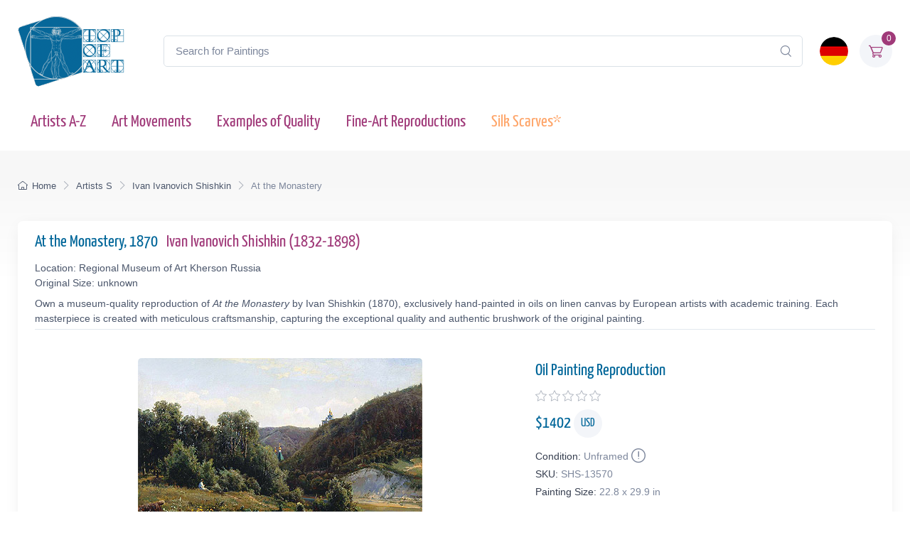

--- FILE ---
content_type: text/html; charset=utf-8
request_url: https://www.topofart.com/artists/Shishkin/art-reproduction/13570/At-the-Monastery.php
body_size: 12317
content:
<!DOCTYPE html>
<html lang="en"> <head>
<meta charset="utf-8"> 
<title>At the Monastery | Ivan Shishkin | Painting Reproduction 13570 | TOPofART</title>
<meta name="description" content="At the Monastery, 1870 by Ivan Ivanovich Shishkin | Museum Quality Oil Painting Reproduction and Canvas Print 13570 | TOPofART">
<meta name="robots" content="index, follow">
<link rel="canonical" href="https://www.topofart.com/artists/Shishkin/art-reproduction/13570/At-the-Monastery.php">
<link rel="alternate" hreflang="en" href="https://www.topofart.com/artists/Shishkin/art-reproduction/13570/At-the-Monastery.php">
<link rel="alternate" hreflang="de" href="https://www.topofart.com/de/artists/Shishkin/art-reproduction/13570/At-the-Monastery.php">
<link rel="alternate" hreflang="x-default" href="https://www.topofart.com/artists/Shishkin/art-reproduction/13570/At-the-Monastery.php">
<meta property="fb:app_id" content="258051434976076">
<meta property="og:image" content="https://cdn.topofart.com/images/artists/Ivan_Ivanovich_Shishkin/paintings-wm/shishkin065.jpg">
<meta property="og:image:height" content="301">
<meta property="og:image:width" content="400">
<meta property="og:image:type" content="image/jpeg">
<meta property="og:type" content="product">
<meta property="og:title" content="At the Monastery | Ivan Shishkin | Painting Reproduction">
<meta property="og:description" content="At the Monastery, 1870 | Ivan Ivanovich Shishkin | Fine Art Painting Reproduction | TOPofART">
<meta property="og:url" content="https://www.topofart.com/artists/Shishkin/art-reproduction/13570/At-the-Monastery.php">
<meta property="og:site_name" content="TOPofART.com">
<meta property="product:price:amount" content="1402">
<meta property="product:price:currency" content="USD">
<meta property="product:availability" content="instock">
<meta name="twitter:card" content="product">
<meta name="twitter:site" content="@TOPofARTcom">
<meta name="twitter:creator" content="@TOPofARTcom">
<meta name="twitter:title" content="At the Monastery by Ivan Shishkin">
<meta name="twitter:description" content="At the Monastery, 1870 | Ivan Ivanovich Shishkin | Fine Art Painting Reproduction 13570 | TOPofART">
<meta name="twitter:image:src" content="https://cdn.topofart.com/images/artists/Ivan_Ivanovich_Shishkin/paintings-wm/shishkin065.jpg">
<meta name="twitter:data1" content="$1402 USD">
<meta name="twitter:label1" content="PRICE">
<meta name="twitter:data2" content="58 x 76 cm (Painting Reproduction)">
<meta name="twitter:label2" content="SIZE">
 <meta name="viewport" content="width=device-width, initial-scale=1">
<link rel="shortcut icon" href="https://cdn.topofart.com/favicon.ico"> <link href="https://cdn.topofart.com/img/apple-touch-icon.png" rel="apple-touch-icon">
<link rel="icon" type="image/png" sizes="16x16" href="https://cdn.topofart.com/img/favicon-16x16.png"> <link rel="icon" type="image/png" sizes="32x32" href="https://cdn.topofart.com/img/favicon-32x32.png">
<link rel="icon" type="image/png" sizes="48x48" href="https://cdn.topofart.com/img/favicon-48x48.png"> <link href="https://cdn.topofart.com/img/apple-touch-icon-152x152.png" rel="apple-touch-icon" sizes="152x152">
<link href="https://cdn.topofart.com/img/apple-touch-icon-167x167.png" rel="apple-touch-icon" sizes="167x167">
<link href="https://cdn.topofart.com/img/apple-touch-icon-180x180.png" rel="apple-touch-icon" sizes="180x180">
<link href="https://cdn.topofart.com/img/apple-touch-icon-120x120.png" rel="apple-touch-icon" sizes="120x120">
<link href="https://cdn.topofart.com/img/apple-touch-icon-76x76.png" rel="apple-touch-icon" sizes="76x76">
<link href="https://cdn.topofart.com/img/android-chrome-192x192.png" rel="icon" sizes="192x192">
<link href="https://cdn.topofart.com/img/android-chrome-512x512.png" rel="icon" sizes="512x512">
<link rel="preconnect" href="https://cdn.topofart.com" crossorigin>
<link rel="dns-prefetch" href="https://cdn.topofart.com">
<link rel="preload" href="https://cdn.topofart.com/topofart.css" as="style">
<link rel="preload" href="https://cdn.topofart.com/images/topofart-paintings-logo.png" as="image">
<link rel="stylesheet" media="screen" href="https://cdn.topofart.com/topofart.css">

 
</head>
  <!-- Body-->
  <body class="handheld-toolbar-enabled">

    <main class="page-wrapper">
      <!-- Navbar 3 Level (Light)-->
      <header class="shadow-sm">
        <!-- Remove "navbar-sticky" class to make navigation bar scrollable with the page.-->
        <div class="navbar-sticky bg-light">
          <div class="navbar navbar-expand-lg navbar-light">
            <div class="container">
            <div class="awe-logo">
            <a class="navbar-brand flex-shrink-0" href="https://www.topofart.com/" title="TOPofART"><div class="awe-logo-img"></div></a>
            </div>
            
<form action="/search/" method="POST" name="simple_search_form" class="input-group d-none d-lg-flex mx-4">
    <input id="searchInput" class="form-control rounded-end pe-5" type="text" name="search_text" placeholder="Search for Paintings">
    <button type="submit" class="btn-clear ci-search position-absolute top-50 end-0 translate-middle-y text-muted fs-base me-3" aria-label="Search"></button>
</form>
<div class="search-backdrop d-none" id="searchBackdrop" onclick="closeSearch()"></div>

<div class="search-container d-none" id="searchContainer">
    <div class="search-header position-relative w-100 p-3 d-flex justify-content-between align-items-center bg-white">
        <div class="flex-grow-1 me-3">
            <input id="searchInputModal" class="form-control form-control-lg" type="text" placeholder="Search for Paintings and Artists">
        </div>
        <button class="btn-close" onclick="closeSearch()"></button>
    </div>

    <div class="search-body">
        <div class="search-filters p-3 d-none d-lg-block border-end" style="width: 300px; overflow-y: auto;">
            <div class="filter-group mb-4">
                <h4 class="fs-5 text-blue">Artist</h4>
                <div class="filter-options" id="artistFilters">
                </div>
                <div class="mt-2 d-none" id="artistShowMore">
                    <button class="alert btn-outline-secondary btn-sm p-1 small" onclick="toggleFilterOptions('artist')">
                        show more
                    </button>
                </div>
            </div>

            <div class="filter-group mb-4">
                <h4 class="fs-5 text-blue">Museum</h4>
                <div class="filter-options" id="museumFilters">
                </div>
                <div class="mt-2 d-none" id="museumShowMore">
                    <button class="alert btn-outline-secondary btn-sm p-1 small" onclick="toggleFilterOptions('museum')">
                        show more
                    </button>
                </div>
            </div>
        </div>

        <div class="results-container flex-grow-1 d-flex flex-column overflow-auto">
            <div id="resultsCount" class="text-muted small pt-4 pb-0 ps-4"></div>
            <div id="results" class="p-3"></div>
        </div>
    </div>
</div>

<script src="https://cdn.topofart.com/scripts/search-modal.js.php?lang=en" defer></script>     
              
              <div class="navbar-toolbar d-flex flex-shrink-0 align-items-center">
              
                <button class="navbar-toggler position-absolute start-50 translate-middle-x" type="button" data-bs-toggle="collapse" data-bs-target="#navbarCollapse" aria-label="Navbar Collapse"><span class="navbar-toggler-icon"></span></button>

<a href="https://www.topofart.com/de/artists/Shishkin/art-reproduction/13570/At-the-Monastery.php">
    <img class="rounded-circle sq-size-40" 
     src="https://cdn.topofart.com/ln/de/flag.png" 
     srcset="https://cdn.topofart.com/ln/de/flag.png 40w,
             https://cdn.topofart.com/ln/de/flag.png?width=60&height=60&enlarge=1 60w"
     sizes="40px"
     width="40" 
     height="40" 
     alt="Language Flag - Deutsch">
    </a>                     
                <div class="navbar-tool ms-3"><a class="navbar-tool-icon-box bg-secondary text-red" href="https://www.topofart.com/shopping-cart/">              
<span class="navbar-tool-label">0</span><i class="navbar-tool-icon ci-cart"></i></a>
                </div>
              </div>
            </div>
          </div>
          <div class="navbar navbar-expand-lg navbar-light navbar-stuck-menu mt-n2 pt-0 pb-2">
            <div class="container">
                <!-- Search-->                                          
                <form action="/search/" method="POST" class="input-group d-lg-none my-3">
                <input id="searchInputMobile" class="form-control rounded-end pe-5" type="text" name="search_text" placeholder="Search for Paintings">
                <button type="submit" class="btn-clear ci-search position-absolute top-50 end-0 translate-middle-y text-muted fs-base me-3" aria-label="Search"></button>
                </form>            
              <div class="collapse navbar-collapse" id="navbarCollapse">

                <!-- Primary menu-->
                <ul class="navbar-nav">
                  <li><a class="nav-link text-red" href="https://www.topofart.com/artists-a-z.php">Artists A-Z</a>
                  </li>                
                  <li><a class="nav-link text-red" href="https://www.topofart.com/art-styles.php">Art Movements</a>
                  </li>
                  <li><a class="nav-link text-red" href="https://www.topofart.com/quality-samples.php?page=1">Examples of Quality</a>
                  </li>
                                 
                  <li class="nav-item dropdown"><div class="nav-link dropdown-toggle pe-yes text-red" data-bs-toggle="dropdown" data-bs-auto-close="outside">Fine-Art Reproductions</div>
                    <div class="dropdown-menu px-2 pb-4">
                      <div class="d-flex flex-wrap flex-sm-nowrap">
                        <div class="mega-dropdown-column pt-3 pt-sm-4 px-2 px-lg-3">
                          <div class="widget widget-links">
                            <p class="fs-sm mb-2">Index of the Recently Added Paintings in our Catalogue</p>
                            <ul class="widget-list">
                              <li class="widget-list-item mb-1"><a class="h4 text-red" href="https://www.topofart.com/new-art-reproductions.php">New Fine-Art Reproductions</a></li>
                            </ul>
                          </div>
                        </div>
                        <div class="mega-dropdown-column pt-4 px-2 px-lg-3">
                          <div class="widget widget-links">
                            <p class="fs-sm mb-2">The Most Popular Oil Painting Reproductions</p>
                            <ul class="widget-list">
                              <li class="widget-list-item mb-1"><a class="h4 text-red" href="https://www.topofart.com/top-100-art-reproductions.php">Top 100 Paintings</a></li>
                            </ul>
                          </div>
                        </div>
                        <div class="mega-dropdown-column pt-4 px-2 px-lg-3">
                          <div class="widget widget-links">
                            <p class="fs-sm mb-2">Expert Advice and Techniques for Artwork Framing</p>
                            <ul class="widget-list">
                              <li class="widget-list-item mb-1"><a class="h4 text-red" href="https://www.topofart.com/framed-art-reproductions.php">Framing Paintings</a></li>
                            </ul>
                          </div>
                        </div>
                      </div>
                    </div>
                  </li>               
                                  
                  <li><a class="nav-link text-orange" href="https://www.topofart.com/scarves-list.php" title="Silk Scarves of Famous Paintings" data-bs-auto-close="outside">Silk Scarves*</a>
                  </li>

                </ul>
              </div>
            </div>
          </div>
        </div>
      </header>
<script type="application/ld+json">
{
  "@context": "https://schema.org",
  "@type": "BreadcrumbList",
  "itemListElement": [{
    "@type": "ListItem",
    "position": 1,
    "name": "Home",
    "item": "https://www.topofart.com/"
  },{
    "@type": "ListItem",
    "position": 2,
    "name": "Artists S",
    "item": "https://www.topofart.com/artists/alphabet/S"
  },{
    "@type": "ListItem",
    "position": 3,
    "name": "Ivan Ivanovich Shishkin",
    "item": "https://www.topofart.com/artists/Shishkin/"
  },{
    "@type": "ListItem",
    "position": 4,
    "name": "At the Monastery",
    "item": "https://www.topofart.com/artists/Shishkin/art-reproduction/13570/At-the-Monastery.php"
  }]
}
</script><script>
var frameWdth = 0;
var matWdth = 0;
var frameName = "unframed";
var matName = "unframed";
var frame_id = 0;
var mat_id = 0;
var framePrice = 0;
var matPrice = 0;
var frameType = 0;
var matType = 0;
var frmBrdr = 60;
var frmWdth = 400;
var frmHght = 301;

var currencies = {"EUR":{"rate":1,"symbol":"\u20ac","code":"EUR","size":1,"scode":" cm","fullcode":" centimeters","shortcode":" cm","methods":["card","ideal","bancontact","eps","p24"]},"GBP":{"rate":0.86809999999999998,"symbol":"\u00a3","code":"GBP","size":1,"scode":" cm","fullcode":" centimeters","shortcode":" cm","methods":["card"]},"USD":{"rate":1.1741999999999999,"symbol":"$","code":"USD","size":2.54,"scode":" in","fullcode":" inches","shortcode":"\"","methods":["card"]},"USDALL":{"rate":1.1741999999999999,"symbol":"$","code":"USD","size":1,"scode":" cm","fullcode":" centimeters","shortcode":" cm","methods":["card"]}};
var current_currency = 'USD';

var allPaintingData = new Array();
allPaintingData['hand'] = {
    'max_d' : 360,
    'def_w' : 76,
    'def_h' : 58,
    'pCoeff' : 1.3103448275862,
    'add_w' : 0.254,
    'add_h' : 0.19384210526316,
    'new_width' : 76,
    'new_height' : 58
}
allPaintingData['print'] = {
    'max_d' : 66,
    'def_w' : 46,
    'def_h' : 34.6,
    'pCoeff' : 1.3294797687861,
    'add_w' : 0.254,
    'add_h' : 0.19105217391304,
    'new_width' : 46,
    'new_height' : 34.6
};
var thumbnail = "https://cdn.topofart.com/images/artists/Ivan_Ivanovich_Shishkin/paintings-lg/shishkin065.jpg";
var shippingText1 = "Creation Time: 2-3 days";
var shippingText2 = "Creation Time: 7-8 days";
var unfrmText1 = "Rolled-up";
var unfrmText2 = "Framed";

var hand_price = 1401.9948;
var price = 0;
var price_for_square = 0.032548824;


var for_frame_hand = "yes";
var framing_hand = "0";

var for_frame = "yes";
var framing = "yes";

var can_aged = 'yes';
var selected_type = 'hand';
var server_path = '';
var image_path = 'https://www.topofart.com';
var cdn_path = 'https://cdn.topofart.com';
var txt_not_selected = "not selected";
</script><div class="page-title-overlap bg-grey pt-4">
        <div class="container d-lg-flex justify-content-between py-2 py-lg-3 d-none d-sm-none">
            <nav aria-label="breadcrumb">
              <ol class="breadcrumb breadcrumb-dark flex-lg-nowrap justify-content-center justify-content-lg-start">
                <li class="breadcrumb-item"><a class="text-nowrap" href="https://www.topofart.com/"><i class="ci-home"></i>Home</a></li>
                <li class="breadcrumb-item text-nowrap"><a href="https://www.topofart.com/artists/alphabet/S">Artists S</a></li>
                <li class="breadcrumb-item text-nowrap"><a href="https://www.topofart.com/artists/Shishkin/">Ivan Ivanovich Shishkin</a></li>
                <li class="breadcrumb-item text-nowrap active" aria-current="page">At the Monastery</li>
              </ol>
            </nav>      
        </div>
      </div><div class="container">
        <!-- Gallery + details-->
        <div class="bg-light shadow-lg rounded-3 px-4 py-3 mb-5">       
          <div class="border-bottom pb-1 mb-3 fs-sm">
            <h1 class="h4 text-blue">At the Monastery, 1870 <a href="https://www.topofart.com/artists/Shishkin/" class="ms-2">Ivan Ivanovich Shishkin  (1832-1898)</a></h1>
            Location: Regional Museum of Art Kherson Russia<br>Original Size: unknown<p class="fs-sm mb-0 mt-2">Own a museum-quality reproduction of <em>At the Monastery</em> by Ivan Shishkin (1870), exclusively hand-painted in oils on linen canvas by European artists with academic training. Each masterpiece is created with meticulous craftsmanship, capturing the exceptional quality and authentic brushwork of the original painting.</p></div>               
          <div class="px-lg-3">
            <div class="row">           
              <!-- Product gallery-->
              <div class="col-lg-7 pt-lg-4"><picture><source type="image/webp" srcset="https://cdn.topofart.com/images/artists/Ivan_Ivanovich_Shishkin/paintings-wm/shishkin065.jpg"><source type="image/jpeg" srcset="https://cdn.topofart.com/images/artists/Ivan_Ivanovich_Shishkin/paintings-wm/shishkin065.jpg"><img class="rounded-2 mx-auto d-block mb-5 max-dim-800" src="https://cdn.topofart.com/images/artists/Ivan_Ivanovich_Shishkin/paintings-wm/shishkin065.jpg" width="400" height="301" loading="eager" fetchpriority="high" alt="At the Monastery, 1870 | Ivan Shishkin" title="Ivan Shishkin | At the Monastery, 1870"></picture>
<div class="d-none d-sm-block mb-8"></div><script type="application/ld+json">
        {
          "@context": "https://schema.org",
          "@type": "VideoObject",
          "name": "Recreating Ivan Shishkin: A Video Journey into Museum-Quality Reproductions by TOPofART",
          "description": "Video showcasing the process of hand-painting a Ivan Shishkin masterpiece with the utmost precision and care for detail.",
          "thumbnailUrl": [
            "https://cdn.topofart.com/images/vimeo/719145708.jpg"
          ],
          "uploadDate": "2020-05-15 15:50:43:00+02:00",
          "duration": "PT5M15S",
          "embedUrl": "https://player.vimeo.com/video/719145708",
          "width": "1920",
          "height": "1080"   
        }
        </script>

    <div class="gallery mx-auto d-block mb-5" style="width: 97%;">
    
    <vimeo-embed>
      <img class="rounded-2 lazyload" src="https://cdn.topofart.com/images/vimeo/719145708.jpg" width="640" height="360" alt="Recreating Ivan Shishkin: A Video Journey into Museum-Quality Reproductions by TOPofART">
      <iframe class="border-0" src="" data-src="https://player.vimeo.com/video/719145708" width="640" height="360" allow="autoplay; fullscreen; picture-in-picture" title="Recreating Ivan Shishkin: A Video Journey into Museum-Quality Reproductions by TOPofART"></iframe>
      <button aria-label="Play Video"></button>
    </vimeo-embed> 
      
    <h2 class="fs-5 text-blue mb-0 mt-2">Recreating Ivan Shishkin: A Video Journey into Museum-Quality Reproductions by TOPofART</h2>
    <p class="fs-sm lh-2">Video showcasing the process of hand-painting a Ivan Shishkin masterpiece with the utmost precision and care for detail.</p>
    </div></div>
              <!-- Product details-->
              <div class="col-lg-5 pt-4 pt-lg-4">
                <div class="product-details ms-auto pb-3"><h2 class="h4 text-blue mb-2">Oil Painting Reproduction</h2>
                  <div class="d-flex justify-content-between align-items-center mb-2"><div><div class="star-rating"><div class="star"><i class="star-rating-icon ci-star"></i><i class="star-rating-icon ci-star"></i><i class="star-rating-icon ci-star"></i><i class="star-rating-icon ci-star"></i><i class="star-rating-icon ci-star"></i></div></div></div></div><script type="application/ld+json">
  {
    "@context": "https://schema.org/",
    "@type": "Product",
    "name": "At the Monastery, 1870 by Ivan Shishkin",
    "image": "https://cdn.topofart.com/images/artists/Ivan_Ivanovich_Shishkin/paintings-wm/shishkin065.jpg",
    "description": "Painting Title: At the Monastery, 1870 | Artist: Ivan Ivanovich Shishkin | Fine Art Painting Reproduction",
    "brand": {
      "@type": "Brand",
      "name": "TOPofART"
    },  
    "sku": "SHS-13570",
    "mpn": "SHS-13570",
    "material": "Oil on Canvas",
    "offers": {
      "@type": "Offer",
      "category": "Oil Painting Reproduction",   
      "url": "https://www.topofart.com/artists/Shishkin/art-reproduction/13570/At-the-Monastery.php",
      "priceCurrency": "USD",
      "price": "1402",
      "availability": "https://schema.org/InStock",
      "itemCondition": "https://schema.org/NewCondition",

          "shippingDetails": {
          "@type": "OfferShippingDetails",
          "shippingRate": {
            "@type": "MonetaryAmount",
            "value": 0.00,
            "currency": "USD"
          },
          "shippingDestination": {
            "@type": "DefinedRegion",
            "addressCountry": "us"
          },
          "deliveryTime": {
            "@type": "ShippingDeliveryTime",
            "handlingTime": {
              "@type": "QuantitativeValue",
              "minValue": 2,
              "maxValue": 7,
              "unitCode": "DAY"
            },
            "transitTime": {
              "@type": "QuantitativeValue",
              "minValue": 10,
              "maxValue": 15,
              "unitCode": "DAY"
            }
          }
        },

         "hasMerchantReturnPolicy": {
          "@type": "MerchantReturnPolicy",
          "applicableCountry": "us",
          "returnPolicyCategory": "https://schema.org/MerchantReturnFiniteReturnWindow",
          "merchantReturnDays": 14,
          "returnMethod": "https://schema.org/ReturnByMail",
          "returnFees": "ReturnFeesCustomerResponsibility",
          "sameAs": "https://www.topofart.com/return-policy.php"
        }  
  }    
 }
}
  </script><div class="mb-3"><span class="h4 fw-normal text-blue me-1">$<span id="infoPrice_hand">1401.99</span> <span class="circle"><span class="fs-6 secondary circle-content">USD</span></span></span></div>   
    
  <!-- Modal markup -->
  <div class="modal" id="condition" tabindex="-1" role="dialog">
    <div class="modal-dialog" role="document">
      <div class="modal-content">
        <div class="modal-header">
          <h4 class="modal-title">Condition: Unframed</h4>
          <button type="button" class="btn-close" data-bs-dismiss="modal" aria-label="Close"></button>
        </div>
        <div class="modal-body fs-sm">
  
We frame canvas prints only, but not oil paintings.<br>
There is a basic reason for not framing the oil paintings.<br>
The hand-painted oil paintings are expensive product and the risk of damages during transport of stretched on a frame painting is too high.<br>
You can imagine the risk of damaging and breaking the painting when it is stretched on a frame.<br>
The second reason is the post expenses of the framed paintings and carrier limitations of the large shipments.<br>
Sometimes postage costs go beyond the price of the painting itself.<br><br>
*We ship our oil paintings rolled-up. You will be able to stretch and frame your canvas in your local frame-shop.

        </div>
      </div>
    </div>
  </div>

                    <div class="fs-sm mb-1"><span class="text-heading fw-medium me-1">Condition:</span><span class="text-muted" id="Condition">Unframed<a class="nav-link-style fs-sm text-success" href="#condition" aria-label="Painting Condition" data-bs-toggle="modal"><i class="ci-announcement text-muted lead align-middle mt-n1 ms-1"></i></a></span></div>            
                    <div class="fs-sm mb-1"><span class="text-heading fw-medium me-1">SKU:</span><span class="text-muted" id="SKU">SHS-13570</span></div>
            <div class="fs-sm mb-4"><span class="text-heading fw-medium me-1">Painting Size:</span><span class="text-muted" id="infoSize_hand"></span></div><div id="dtlsTp_hand"></div><div class="list-group" id="div_details_hand"> 
      <div><label class="selector btn-outline-secondary d-block w-100 mb-2"><input class="form-check-input me-2" type="radio" name="pprice" checked="checked" value="0" onclick="stSldrVl_hand(0)"><span>22.8 x 29.9 in - $1402</span></label><input type="hidden" name="p_sig_0" id="p_sig_0" value="SHS-13570-13375"><input type="hidden" name="p_h_0" id="p_h_0" value="58"><input type="hidden" name="p_w_0" id="p_w_0" value="76"><input type="hidden" name="p_p_0" id="p_p_0" value="1402"><p class="card-text fs-sm text-muted mb-4">If you want a different size than the offered <a href="https://www.topofart.com/contact.php" aria-label="Contact us"><i class="ci-mail lead align-middle mt-n1 me-2"></i></a></p>
  <form id="hand_shopping_cart" name="shopping_cart" action="https://www.topofart.com/shopping-cart/" method="post">
      <input type="hidden" name="u_id" value="30db4bf944eb407cd11cb587ca20b39d">
      <input type="hidden" name="med" value="1">
      <input type="hidden" name="art_id" value="63">
      <input type="hidden" name="p_id" value="13570">
      <input type="hidden" name="w" value="76">
      <input type="hidden" name="h" value="58">
      <input type="hidden" name="p" value="0">
      <input type="hidden" name="f1" value="0">
      <input type="hidden" name="f2" value="0"></form><div class="mb-3 d-flex align-items-center">
    <a class="btn btn-primary btn-shadow d-block w-100 fs-4" href="#stop" data-bs-toggle="modal">Oil Painting $<span id="infoTotal_hand">1402</span><i class="ci-cart fs-lg ms-2 me-2"></i>Add to Cart</a></div>
<div class="modal" id="stop" tabindex="-1" role="dialog">
  <div class="modal-dialog" role="document">
    <div class="modal-content">
      <div class="modal-header">
        <h4 class="modal-title">Dear Customer</h4>
        <button type="button" class="btn-close" data-bs-dismiss="modal" aria-label="Close"></button>
      </div>
      <div class="modal-body fs-sm">

We are experiencing an overwhelming workload due to several major projects. To ensure timely delivery, we are temporarily suspending new orders for oil painting reproductions.<br><br>We are deeply humbled by the trust and enthusiasm that our customers have placed in our creations. This has resulted in a surge in demand for our services. We sincerely apologize for any inconvenience caused by this temporary suspension and appreciate your unwavering support.<br><br>Please use form to provide your request. We will review and inform you whether we can accommodate your order in our schedule.<br>We look forward to resuming our full service offerings and continuing to deliver the exceptional quality that you have come to expect from us.


    <form method="POST" action="#" id="requestform">
    <input type="hidden" id="ip" name="ip" value="3.22.100.242">
    <label for="paintingname"></label>
    <input type="text" readonly class="h5 form-control-plaintext text-blue alert alert-accent mb-0" name="paintingname" id="paintingname" value="SHS-13570 - At the Monastery, 1870">

    <div class="mb-0 mt-0">
      <label for="yourname" class="form-label"></label>
      <input class="form-control" type="text" name="yourname" id="yourname" placeholder="Your Name" required>
      <div class="valid-feedback">Looks good!</div>
    </div>

<div class="mb-0">
  <label for="youremail" class="form-label"></label>
  <input class="form-control" type="email" name="youremail" id="youremail" placeholder="Your Email" required>
</div>

<div class="mb-3">
  <label for="paintingrequest" class="form-label"></label>
  <textarea class="form-control" name="paintingrequest" id="paintingrequest" rows="4" placeholder="Note" required></textarea>
</div>

<input type="hidden" id="formKey" name="formKey" value="7e4c92a5720fceab624fb4e0c23fcfdc">
  
  <button class="btn btn-primary btn-shadow" type="submit">Submit</button>
</form>

<script>
var encodedUrl = "aHR0cHM6Ly93d3cudG9wb2ZhcnQuY29tL3BhaW50aW5nLXJlcXVlc3QucGhw";
var decodedUrl = atob(encodedUrl); // Decode the URL

document.getElementById("requestform").action = decodedUrl;
</script>

      </div>
    </div>
  </div>
</div>
    <div class="mb-3 d-flex align-items-center">
    <a href="https://www.topartprint.com/artists/Shishkin/art-print/13570/At-the-Monastery.php" title="Order a Canvas Print of At the Monastery, 1870 by Ivan Shishkin from TopArtPrint" class="btn btn-secondary btn-shadow d-block w-100 fs-4">Canvas Print $64.97 | Customize & Buy</a></div><!-- Product panels-->
                    <div class="accordion mb-4" id="productPanels">
                      <div class="accordion-item">
                        <h3 class="accordion-header"><a class="accordion-button fs-5 text-blue" href="#paintingInfo" role="button" data-bs-toggle="collapse" aria-expanded="true" aria-controls="paintingInfo"><i class="ci-announcement text-blue lead align-middle mt-n1 me-2"></i>Description</a></h3>
                        <div class="accordion-collapse collapse show" id="paintingInfo" data-bs-parent="#productPanels">
                          <div class="accordion-body fs-sm lh-2">
                                  
                              <i class="ci-check-circle text-success lead align-middle mt-n1 me-2"></i>Completely Hand Painted<br>
                <i class="ci-check-circle text-success lead align-middle mt-n1 me-2"></i>Painted by European Аrtists with Academic Education<br>
                <i class="ci-check-circle text-success lead align-middle mt-n1 me-2"></i>Museum Quality<br>
                <i class="ci-check-circle text-success lead align-middle mt-n1 me-2"></i>+ 4 cm (1.6") Margins for Stretching<br>
                <span id="shpngTme_hand"><i class="ci-check-circle text-success lead align-middle mt-n1 me-2"></i>Creation Time: 8-9 Weeks</span><br>                         
                
  <!-- Modal markup -->
  <div class="modal" id="free-ship" tabindex="-1" role="dialog">
    <div class="modal-dialog" role="document">
      <div class="modal-content">
        <div class="modal-header">
          <h4 class="modal-title">Shipping Options</h4>
          <button type="button" class="btn-close" data-bs-dismiss="modal" aria-label="Close"></button>
        </div>
        <div class="modal-body fs-sm">
          Free WorldWide Standard Shipping (15-25 business days) <strong>$0.00 USD</strong><br><br>DHL (3-4 business days)<br><br>The price for DHL shipping depends on the weight, the volume, and the destination of the parcel. After adding of the painting to the shopping cart, you can check the price of the shipping services.
        </div>
      </div>
    </div>
  </div>
  <a class="nav-link-style fs-sm text-success" href="#free-ship" data-bs-toggle="modal"><i class="ci-delivery text-success lead align-middle mt-n1 me-2"></i>Free Shipping!</a>


                          </div>
                        </div>
                      </div>
                      <div class="accordion-item">
                        <h3 class="accordion-header"><a class="accordion-button collapsed fs-5 text-blue" href="#creationProcess" role="button" data-bs-toggle="collapse" aria-expanded="true" aria-controls="creationProcess"><i class="ci-image text-blue lead align-middle mt-n1 me-2"></i>Creation Process</a></h3>
                        <div class="accordion-collapse collapse" id="creationProcess" data-bs-parent="#productPanels">
                          <div class="accordion-body fs-sm">
  <p>We create our paintings with museum quality and covering the highest academic standards. Once we get your order, it will be entirely hand-painted with oil on canvas. All the materials we use are the highest level, being totally artist graded painting materials and linen canvas.<br><br>We will add 1.6" (4 cm) additional blank canvas all over the painting for stretching.<br><br>High quality and detailing in every inch are time consuming. The reproduction of <strong>Ivan Ivanovich Shishkin</strong> also needs time to dry in order to be completely ready for shipping, as this is crucial to not be damaged during transportation.<br>Based on the size, level of detail and complexity we need <strong>8-9</strong> weeks to complete the process.<br><br>In case the delivery date needs to be extended in time, or we are overloaded with requests, there will be an email sent to you sharing the new timelines of production and delivery.<br><br>TOPofART wants to remind you to keep patient, in order to get you the highest quality, being our mission to fulfill your expectations.<br><br>We not stretch and frame our oil paintings due to several reasons:<br>Painting reproduction is a high quality expensive product, which we cannot risk to damage by sending it being stretched.<br>Also, there are postal restrictions, regarding the size of the shipment.<br>Additionally, due to the dimensions of the stretched canvas, the shipment price may exceed the price of the product itself.<br><br>You can stretch and frame your painting in your local frame-shop.</p>
                          </div>
                        </div>
                      </div>                    
                      <div class="accordion-item">
                        <h3 class="accordion-header"><a class="accordion-button collapsed fs-5 text-blue" href="#shippingOptions" role="button" data-bs-toggle="collapse" aria-expanded="true" aria-controls="shippingOptions"><i class="ci-delivery text-blue lead align-middle mt-n1 me-2"></i>Delivery</a></h3>
                        <div class="accordion-collapse collapse" id="shippingOptions" data-bs-parent="#productPanels">
                          <div class="accordion-body fs-sm">
  <p>Once the painting <strong>At the Monastery</strong> is ready and dry, it will be shipped to your delivery address. The canvas will be rolled-up in a secure postal tube.<br><br>We offer free shipping as well as paid express transportation services.<br><br>After adding your artwork to the shopping cart, you will be able to check the delivery price using the <a class="badge bg-primary pt-1 fs-sm" href="/shopping-cart/">Estimate Shipping and Tax</a> tool.</p>
                          </div>
                        </div>
                      </div>
                      <div class="accordion-item">
                        <h3 class="accordion-header"><a class="accordion-button collapsed fs-5 text-blue" href="#museumQuality" role="button" data-bs-toggle="collapse" aria-expanded="true" aria-controls="museumQuality"><i class="ci-target text-blue fs-lg align-middle mt-n1 me-2"></i>Museum Quality</a></h3>
                        <div class="accordion-collapse collapse" id="museumQuality" data-bs-parent="#productPanels">
                          <div class="accordion-body fs-sm">
  <div class="flags">                       
  <div class="bg-20_years"></div><span> Over 20 Years Experience</span>
  </div>
  <div class="flags mb-3">                      
  <div class="bg-museum_quality"></div><span> Only Museum Quality</span>
  </div>                    
  <p>The paintings we create are only of museum quality. Our academy graduated artists will never allow a compromise in the quality and detail of the ordered painting. TOPofART do not work, and will never allow ourselves to work with low quality studios from the Far East. We are based in Europe, and quality is our highest priority.</p>
                          </div>
                        </div>
                      </div></div></div></div><div id="div_frame_hand" style="display: none;"><div class="topart_46"><div id="slFrmDiv_unframed_hand" class="topart_47">
          <div class="topart_48">
            <p onclick="selectFrame('unframed', 0, 0); infoFrame(0, 0);"><img id="slFrmImg_unframed_hand" src="https://cdn.topofart.com/img/icon-svg/unchecked.svg" width="16" height="16" alt="unselected"></p>
        </div>
        </div></div></div><div id="div_mat_hand" style="display: none;">
        <div class="topart_46">            
      <div id="slMatDiv_unframed_hand">
            <p onclick="selectMat('unframed', 0, 0); infoMat(0, 0);"><img id="slMatImg_unframed_hand" src="https://cdn.topofart.com/img/icon-svg/unchecked.svg" width="16" height="16" alt="unselected"></p>
        </div>
    </div></div>
      <div class="cleaner"></div></div>
              </div>
            </div>
          </div>
        </div><div class="container pt-5 mt-3">
        <div class="tns-carousel tns-controls-static tns-controls-outside">
          <div style="height:520px;" class="tns-carousel-inner" data-carousel-options="{&quot;items&quot;: 2, &quot;controls&quot;: true, &quot;nav&quot;: false, &quot;responsive&quot;: {&quot;0&quot;:{&quot;items&quot;:1},&quot;500&quot;:{&quot;items&quot;:2, &quot;gutter&quot;: 18},&quot;768&quot;:{&quot;items&quot;:3, &quot;gutter&quot;: 20}, &quot;1100&quot;:{&quot;items&quot;:4, &quot;gutter&quot;: 0}}}"><div class="card product-card">
    <a href="https://www.topofart.com/artists/Shishkin/art-reproduction/13571/The-First-Snow.php" title="The First Snow, 1875 | Ivan Shishkin">
    <div class="card-img-top d-block-prod overflow-hidden" style="height:263px;">
<picture class="rounded-2"><source
      type="image/webp"
      srcset="[data-uri]"
      data-srcset="https://cdn.topofart.com/images/artists/Ivan_Ivanovich_Shishkin/paintings-lg/shishkin066.jpg 1x, https://cdn.topofart.com/images/artists/Ivan_Ivanovich_Shishkin/paintings-lg/x_shishkin066.jpg 1.5x"
    ><source
      type="image/jpeg"
      srcset="[data-uri]"
      data-srcset="https://cdn.topofart.com/images/artists/Ivan_Ivanovich_Shishkin/paintings-lg/shishkin066.jpg 1x, https://cdn.topofart.com/images/artists/Ivan_Ivanovich_Shishkin/paintings-lg/x_shishkin066.jpg 1.5x"
    ><img
      class="rounded-2 lazyload"
      src="[data-uri]"
      data-src="https://cdn.topofart.com/images/artists/Ivan_Ivanovich_Shishkin/paintings-lg/shishkin066.jpg"
      width="263"
      height="166"
      alt="The First Snow | Ivan Shishkin | Painting Reproduction"
    ></picture><noscript><img
        class="rounded-2"
        src="https://cdn.topofart.com/images/artists/Ivan_Ivanovich_Shishkin/paintings-lg/shishkin066.jpg"
        width="263"
        height="166"
        alt="The First Snow | Ivan Shishkin | Painting Reproduction"
      ></noscript>
    </div>
    <div class="card-body py-2">
    <h3 class="painting-title fs-sm mb-1 d-block text-blue text-truncate">The First Snow <span class="text-muted">1875</span></h3>
      <div class="d-flex justify-content-between mb-2">
        <div class="star-rating mb-2 h-20"></div></div>
  <div class="d-flex justify-content-between"><div class="btn-tag-purple btn-shadow me-2 mb-1 center w-100 fs-sm">Oil Painting<br>$2083</div><div class="btn-tag-blue btn-shadow mb-1 center w-100 fs-sm">Canvas Print<br>$70.17</div></div>
      </div></a>
    <div class="card-body card-body-hidden">
      <div class="fs-xs pb-0">
  SKU: SHS-13571<br>
  Ivan Ivanovich Shishkin<br>
  Original Size:140 x 220 cm<br>
  Museum of Russian Art, Kiev, Ukraine</div></div></div><div class="card product-card">
    <a href="https://www.topofart.com/artists/Shishkin/art-reproduction/13572/The-Edge-of-the-Forest.php" title="The Edge of the Forest, 1878 | Ivan Shishkin">
    <div class="card-img-top d-block-prod overflow-hidden" style="height:263px;">
<picture class="rounded-2"><source
      type="image/webp"
      srcset="[data-uri]"
      data-srcset="https://cdn.topofart.com/images/artists/Ivan_Ivanovich_Shishkin/paintings-lg/shishkin067.jpg 1x, https://cdn.topofart.com/images/artists/Ivan_Ivanovich_Shishkin/paintings-lg/x_shishkin067.jpg 1.5x"
    ><source
      type="image/jpeg"
      srcset="[data-uri]"
      data-srcset="https://cdn.topofart.com/images/artists/Ivan_Ivanovich_Shishkin/paintings-lg/shishkin067.jpg 1x, https://cdn.topofart.com/images/artists/Ivan_Ivanovich_Shishkin/paintings-lg/x_shishkin067.jpg 1.5x"
    ><img
      class="rounded-2 lazyload"
      src="[data-uri]"
      data-src="https://cdn.topofart.com/images/artists/Ivan_Ivanovich_Shishkin/paintings-lg/shishkin067.jpg"
      width="263"
      height="153"
      alt="The Edge of the Forest | Ivan Shishkin | Painting Reproduction"
    ></picture><noscript><img
        class="rounded-2"
        src="https://cdn.topofart.com/images/artists/Ivan_Ivanovich_Shishkin/paintings-lg/shishkin067.jpg"
        width="263"
        height="153"
        alt="The Edge of the Forest | Ivan Shishkin | Painting Reproduction"
      ></noscript>
    </div>
    <div class="card-body py-2">
    <h3 class="painting-title fs-sm mb-1 d-block text-blue text-truncate">The Edge of the Forest <span class="text-muted">1878</span></h3>
      <div class="d-flex justify-content-between mb-2">
        <div class="star-rating mb-2 h-20"></div></div>
  <div class="d-flex justify-content-between"><div class="btn-tag-purple btn-shadow me-2 mb-1 center w-100 fs-sm">Oil Painting<br>$1688</div><div class="btn-tag-blue btn-shadow mb-1 center w-100 fs-sm">Canvas Print<br>$64.97</div></div>
      </div></a>
    <div class="card-body card-body-hidden">
      <div class="fs-xs pb-0">
  SKU: SHS-13572<br>
  Ivan Ivanovich Shishkin<br>
  Original Size:140 x 220 cm<br>
  Private Collection</div></div></div><div class="card product-card">
    <a href="https://www.topofart.com/artists/Shishkin/art-reproduction/13573/Road-in-the-Rye.php" title="Road in the Rye, 1866 | Ivan Shishkin">
    <div class="card-img-top d-block-prod overflow-hidden" style="height:263px;">
<picture class="rounded-2"><source
      type="image/webp"
      srcset="[data-uri]"
      data-srcset="https://cdn.topofart.com/images/artists/Ivan_Ivanovich_Shishkin/paintings-lg/shishkin068.jpg 1x, https://cdn.topofart.com/images/artists/Ivan_Ivanovich_Shishkin/paintings-lg/x_shishkin068.jpg 1.5x"
    ><source
      type="image/jpeg"
      srcset="[data-uri]"
      data-srcset="https://cdn.topofart.com/images/artists/Ivan_Ivanovich_Shishkin/paintings-lg/shishkin068.jpg 1x, https://cdn.topofart.com/images/artists/Ivan_Ivanovich_Shishkin/paintings-lg/x_shishkin068.jpg 1.5x"
    ><img
      class="rounded-2 lazyload"
      src="[data-uri]"
      data-src="https://cdn.topofart.com/images/artists/Ivan_Ivanovich_Shishkin/paintings-lg/shishkin068.jpg"
      width="263"
      height="95"
      alt="Road in the Rye | Ivan Shishkin | Painting Reproduction"
    ></picture><noscript><img
        class="rounded-2"
        src="https://cdn.topofart.com/images/artists/Ivan_Ivanovich_Shishkin/paintings-lg/shishkin068.jpg"
        width="263"
        height="95"
        alt="Road in the Rye | Ivan Shishkin | Painting Reproduction"
      ></noscript>
    </div>
    <div class="card-body py-2">
    <h3 class="painting-title fs-sm mb-1 d-block text-blue text-truncate">Road in the Rye <span class="text-muted">1866</span></h3>
      <div class="d-flex justify-content-between mb-2">
        <div class="star-rating mb-2 h-20"></div></div>
  <div class="d-flex justify-content-between"><div class="btn-tag-purple btn-shadow me-2 mb-1 center w-100 fs-sm">Oil Painting<br>$1433</div><div class="btn-tag-blue btn-shadow mb-1 center w-100 fs-sm">Canvas Print<br>$64.97</div></div>
      </div></a>
    <div class="card-body card-body-hidden">
      <div class="fs-xs pb-0">
  SKU: SHS-13573<br>
  Ivan Ivanovich Shishkin<br>
  Original Size:27 x 71 cm<br>
  The Tretyakov Gallery, Moscow, Russia</div></div></div><div class="card product-card">
    <a href="https://www.topofart.com/artists/Shishkin/art-reproduction/13574/Landscape-with-a-Lake.php" title="Landscape with a Lake, 1886 | Ivan Shishkin">
    <div class="card-img-top d-block-prod overflow-hidden" style="height:263px;">
<picture class="rounded-2"><source
      type="image/webp"
      srcset="[data-uri]"
      data-srcset="https://cdn.topofart.com/images/artists/Ivan_Ivanovich_Shishkin/paintings-lg/shishkin069.jpg 1x, https://cdn.topofart.com/images/artists/Ivan_Ivanovich_Shishkin/paintings-lg/x_shishkin069.jpg 1.5x"
    ><source
      type="image/jpeg"
      srcset="[data-uri]"
      data-srcset="https://cdn.topofart.com/images/artists/Ivan_Ivanovich_Shishkin/paintings-lg/shishkin069.jpg 1x, https://cdn.topofart.com/images/artists/Ivan_Ivanovich_Shishkin/paintings-lg/x_shishkin069.jpg 1.5x"
    ><img
      class="rounded-2 lazyload"
      src="[data-uri]"
      data-src="https://cdn.topofart.com/images/artists/Ivan_Ivanovich_Shishkin/paintings-lg/shishkin069.jpg"
      width="263"
      height="155"
      alt="Landscape with a Lake | Ivan Shishkin | Painting Reproduction"
    ></picture><noscript><img
        class="rounded-2"
        src="https://cdn.topofart.com/images/artists/Ivan_Ivanovich_Shishkin/paintings-lg/shishkin069.jpg"
        width="263"
        height="155"
        alt="Landscape with a Lake | Ivan Shishkin | Painting Reproduction"
      ></noscript>
    </div>
    <div class="card-body py-2">
    <h3 class="painting-title fs-sm mb-1 d-block text-blue text-truncate">Landscape with a Lake <span class="text-muted">1886</span></h3>
      <div class="d-flex justify-content-between mb-2">
        <div class="star-rating mb-2 h-20"></div></div>
  <div class="d-flex justify-content-between"><div class="btn-tag-purple btn-shadow me-2 mb-1 center w-100 fs-sm">Oil Painting<br>$1193</div><div class="btn-tag-blue btn-shadow mb-1 center w-100 fs-sm">Canvas Print<br>$64.97</div></div>
      </div></a>
    <div class="card-body card-body-hidden">
      <div class="fs-xs pb-0">
  SKU: SHS-13574<br>
  Ivan Ivanovich Shishkin<br>
  Original Size:37 x 61 cm<br>
  The State Museum of Fine Arts of Republic Tatarstan, Kazan, Russia</div></div></div><div class="card product-card">
    <a href="https://www.topofart.com/artists/Shishkin/art-reproduction/13575/Haystacks-Preobrazhenskoe.php" title="Haystacks, Preobrazhenskoe, 1890 | Ivan Shishkin">
    <div class="card-img-top d-block-prod overflow-hidden" style="height:263px;">
<picture class="rounded-2"><source
      type="image/webp"
      srcset="[data-uri]"
      data-srcset="https://cdn.topofart.com/images/artists/Ivan_Ivanovich_Shishkin/paintings-lg/shishkin070.jpg 1x, https://cdn.topofart.com/images/artists/Ivan_Ivanovich_Shishkin/paintings-lg/x_shishkin070.jpg 1.5x"
    ><source
      type="image/jpeg"
      srcset="[data-uri]"
      data-srcset="https://cdn.topofart.com/images/artists/Ivan_Ivanovich_Shishkin/paintings-lg/shishkin070.jpg 1x, https://cdn.topofart.com/images/artists/Ivan_Ivanovich_Shishkin/paintings-lg/x_shishkin070.jpg 1.5x"
    ><img
      class="rounded-2 lazyload"
      src="[data-uri]"
      data-src="https://cdn.topofart.com/images/artists/Ivan_Ivanovich_Shishkin/paintings-lg/shishkin070.jpg"
      width="263"
      height="196"
      alt="Haystacks, Preobrazhenskoe | Ivan Shishkin | Painting Reproduction"
    ></picture><noscript><img
        class="rounded-2"
        src="https://cdn.topofart.com/images/artists/Ivan_Ivanovich_Shishkin/paintings-lg/shishkin070.jpg"
        width="263"
        height="196"
        alt="Haystacks, Preobrazhenskoe | Ivan Shishkin | Painting Reproduction"
      ></noscript>
    </div>
    <div class="card-body py-2">
    <h3 class="painting-title fs-sm mb-1 d-block text-blue text-truncate">Haystacks, Preobrazhenskoe <span class="text-muted">1890</span></h3>
      <div class="d-flex justify-content-between mb-2">
        <div class="star-rating mb-2 h-20"></div></div>
  <div class="d-flex justify-content-between"><div class="btn-tag-purple btn-shadow me-2 mb-1 center w-100 fs-sm">Oil Painting<br>$1593</div><div class="btn-tag-blue btn-shadow mb-1 center w-100 fs-sm">Canvas Print<br>$73.22</div></div>
      </div></a>
    <div class="card-body card-body-hidden">
      <div class="fs-xs pb-0">
  SKU: SHS-13575<br>
  Ivan Ivanovich Shishkin<br>
  Original Size:70.5 x 93 cm<br>
  Private Collection</div></div></div></div>
        </div>
      </div>
            </div><script>
document.querySelectorAll(':is(vimeo-embed, youtube-embed) button').forEach(button => button.addEventListener('click', () => {
  const video = button.previousElementSibling;
  video.src = video.dataset.src;
}))
</script>
<span id="dtlsBtm"></span>
<span id="mnFrmTop"></span>
<span id="mnFrmBtm"></span>
<span id="mnFrmMdlLft"></span>
<span id="mnFrmMdlRght"></span>
<span id="infoFramePrice_hand"></span>
<span id="infoFramePrice_print"></span>
<span id="infoFrameName_print"></span>
<span id="infoMatPrice_hand"></span>
<span id="infoMatPrice_print"></span>
<span id="infoMatName_print"></span>

<script src="https://cdn.topofart.com/scripts/painting_details.js"></script><script>stSldrVl_hand(0);</script><script>chngDtls('details_hand');selectFrame('unframed', 0, 0); selectMat('unframed', 0, 0);</script>
<script>
document.addEventListener("DOMContentLoaded", function () {
    setTimeout(function () {
        var carousels = document.querySelectorAll('.tns-controls');

        carousels.forEach(function (carousel) {
            var prevButton = carousel.querySelector('button[data-controls="prev"]');
            var nextButton = carousel.querySelector('button[data-controls="next"]');

            if (prevButton) {
                prevButton.setAttribute("aria-label", "Previous slide");
                prevButton.setAttribute("title", "Previous slide");
            }

            if (nextButton) {
                nextButton.setAttribute("aria-label", "Next slide");
                nextButton.setAttribute("title", "Next slide");
            }
        });
    }, 500);
});
</script>
<script>
document.addEventListener("DOMContentLoaded", function () {
    setTimeout(function () {
        var hiddenSlides = document.querySelectorAll('.tns-item[aria-hidden="true"]');

        hiddenSlides.forEach(function (slide) {
            var links = slide.querySelectorAll('a');
            links.forEach(function (link) {
                link.setAttribute("tabindex", "-1");
            });
        });
    }, 500);
});
</script>
</main>
            <!-- Footer-->
    <footer class="footer bg-dark pt-5">
      <div class="container">
        <div class="row pb-2">
          <div class="col-md-4 col-sm-6">
            <div class="widget widget-links widget-light pb-2 mb-4">
              <h4 class="widget-title text-light fs-5">About TOPofART</h4>
        <div class="mb-0 fs-ms text-light opacity-50">TOPofART specializes in hand-painted art reproductions with oil paints on canvas, as well as giclée prints on canvas and art paper. We offer mounting and framing of canvas prints ordered from us.</div>
            </div>
      
            <div class="widget widget-links widget-light pb-2 mb-4">
      <h4 class="widget-title text-light fs-5">Testimonials</h4>
      
      
<div class="star-rating"><i class="star-rating-icon ci-star-filled active"></i><i class="star-rating-icon ci-star-filled active"></i><i class="star-rating-icon ci-star-filled active"></i><i class="star-rating-icon ci-star-filled active"></i><i class="star-rating-icon ci-star-filled active"></i></div>             
        <span class="mb-0 fs-ms text-light opacity-50">Customer comments for TOPofART (4.96 of 5) based on <a class="link-white" href="https://www.topofart.com/customer-comments.php?page=1">519 reviews</a><br>We are proud of our oil painting reproductions, but we are happiest when we receive feedback from our customers. See what they say about our paintings.</span>
            </div>
          </div>
          <div class="col-md-4 col-sm-6">
            <div class="widget widget-links widget-light pb-2 mb-4">
              <h4 class="widget-title text-light fs-5">Customer Service</h4>
              <ul class="widget-list">
        
<li class="widget-list-item"><a class="widget-list-link" href="https://www.topofart.com/faq.php">FAQs</a></li><li class="widget-list-item"><a class="widget-list-link" href="https://www.topofart.com/privacy-policy.php">Privacy Policy</a></li><li class="widget-list-item"><a class="widget-list-link" href="https://www.topofart.com/terms-conditions.php">Terms & Conditions</a></li><li class="widget-list-item"><a class="widget-list-link" href="https://www.topofart.com/return-policy.php">Return Policy</a></li>       </ul>
                </div>
                <div class="widget widget-links widget-light pb-2 mb-4">
                  <h4 class="widget-title text-light fs-5">Explore</h4>
                  <ul class="widget-list">
        <li class="widget-list-item"><a class="widget-list-link" href="https://www.topofart.com/contact.php">Contact Us</a></li><li class="widget-list-item"><a class="widget-list-link" href="https://www.topofart.com/blog/">TOPofART Blog</a></li><li class="widget-list-item"><a class="widget-list-link" href="https://www.topofart.com/art-decoration.php">Interior Decorating</a></li>       </ul>
            </div>
          </div>
          <div class="col-md-4">
            <div class="widget pb-2 mb-4">
              <h4 class="widget-title text-light fs-5">Follow Us</h4>
              <div class="d-flex flex-wrap">
               <div class="mb-3"><a class="btn-social bs-light bs-twitter mb-2" href="https://x.com/TOPofARTcom" rel="nofollow noopener noreferrer" target="_blank" aria-label="Twitter"><i class="ci-twitter"></i></a><a class="btn-social bs-light bs-facebook ms-2 mb-2" href="https://www.facebook.com/TOPofART.Paintings/" rel="nofollow noopener noreferrer" target="_blank" aria-label="Facebook"><i class="ci-facebook"></i></a><a class="btn-social bs-light bs-instagram ms-2 mb-2" href="https://www.instagram.com/topofart/" rel="nofollow noopener noreferrer" target="_blank" aria-label="Instagram"><i class="ci-instagram"></i></a><a class="btn-social bs-light bs-vimeo ms-2 mb-2" href="https://vimeo.com/topofart" rel="nofollow noopener noreferrer" target="_blank" aria-label="Vimeo"><i class="ci-vimeo"></i></a><a class="btn-social bs-light bs-youtube ms-2 mb-2" href="https://www.youtube.com/c/TOPofART" rel="nofollow noopener noreferrer" target="_blank" aria-label="YouTube"><i class="ci-youtube"></i></a></div>
              </div>
            </div>
      
            <div class="widget pb-2 mb-4">
              <h4 class="widget-title text-light fs-5">Secure Online Payment</h4>
<div class="d-flex flex-wrap">
  <picture>
    <source type="image/webp" 
            srcset="https://cdn.topofart.com/img/cards-alt.webp 1x" 
            data-srcset="https://cdn.topofart.com/img/cards-alt.webp 1x">
    <source type="image/png" 
            srcset="https://cdn.topofart.com/img/cards-alt.png 1x" 
            data-srcset="https://cdn.topofart.com/img/cards-alt.png 1x">
    <img class="d-inline-block lazyload" 
         src="https://cdn.topofart.com/img/cards-alt.png" 
         data-src="https://cdn.topofart.com/img/cards-alt.png" 
         width="187" height="28" 
         alt="Payment methods: Visa, MasterCard, Amex">
  </picture>
</div>
            </div>
      
            <div class="widget pb-2 mb-4">      
      
              <h4 class="widget-title text-light fs-5">Newsletter</h4>               
  <form class="subscription-form validate" action="https://topofart.us17.list-manage.com/subscribe/post?u=5e83f6319c3666fc1f50dafd3&amp;id=ae2c496766" method="post" name="mc-embedded-subscribe-form" rel="noopener" target="_blank" novalidate>
    <div class="input-group flex-nowrap">
      <i class="ci-mail position-absolute top-50 translate-middle-y text-muted fs-base ms-3"></i>
      <input class="form-control rounded-start" type="email" name="EMAIL" placeholder="Your email" autocomplete="on" required>
      <button class="btn btn-primary" type="submit" name="subscribe">Subscribe*</button>
    </div>
    <div style="position: absolute; left: -5000px;" aria-hidden="true">
      <input type="text" class="subscription-form-antispam" name="b_5e83f6319c3666fc1f50dafd3_ae2c496766" tabindex="-1">
    </div>
    <div class="form-text text-light opacity-50 d-none d-sm-block">*Subscribe to receive special offers, updates and news.</div>
    <div class="subscription-status"></div>
  </form>
            </div>      
      
          </div>
        </div>
      </div>
   
    
      <div class="pt-4 bg-darker">
        <div class="container">
          <div class="pb-4 fs-xs text-light opacity-50 text-center text-md-start">© TOPofART 1998/2025</div>
        </div>
      </div>
    </footer>

    <!-- Back To Top Button--><a class="btn-scroll-top" aria-label="Scroll Top" href="#top" data-scroll><span class="btn-scroll-top-tooltip text-muted fs-sm me-2">Top</span><i class="btn-scroll-top-icon ci-arrow-up">   </i></a>

<script>
  window.lazyLoadOptions = {
    elements_selector: ".lazyload",
  };
</script>   

<script src="https://cdn.topofart.com/topofart.js"></script>
<script src="https://cdn.jsdelivr.net/npm/meilisearch@latest/dist/bundles/meilisearch.umd.js" defer></script>

<script>
  window.BrevoConversationsSetup = {
    groupId: "sfhn3kPkj9rFvgMMY",
    deferredLoading: true,
    chatWidth: 400,
    buttonSize: 60
};
</script>      

<script>
window.addEventListener("scroll", () => {
    setTimeout(() => {
        (function(d, w, c) {
            w.BrevoConversationsID = "662b945583a9d60f3d46c4c1";
            w[c] = w[c] || function() {
                (w[c].q = w[c].q || []).push(arguments);
            };
            var s = d.createElement("script");
            s.async = true;
            s.src = "https://conversations-widget.brevo.com/brevo-conversations.js";
            if (d.head) d.head.appendChild(s);
        })(document, window, "BrevoConversations");
    }, 300);
}, {
    once: true
});
</script>

<script>
document.addEventListener("DOMContentLoaded", function() {
  var lazyloadImages = document.querySelectorAll("img.lazy");    
  var lazyloadThrottleTimeout;
  
  function lazyload () {
    if(lazyloadThrottleTimeout) {
      clearTimeout(lazyloadThrottleTimeout);
    }    
    
    lazyloadThrottleTimeout = setTimeout(function() {
        var scrollTop = window.pageYOffset;
        lazyloadImages.forEach(function(img) {
            if(img.offsetTop < (window.innerHeight + scrollTop)) {
              img.src = img.dataset.src;
              img.classList.remove("lazy");
            }
        });
        if(lazyloadImages.length == 0) { 
          document.removeEventListener("scroll", lazyload);
          window.removeEventListener("resize", lazyload);
          window.removeEventListener("orientationChange", lazyload);
        }
    }, 20);
  }
  
  document.addEventListener("scroll", lazyload);
  window.addEventListener("resize", lazyload);
  window.addEventListener("orientationChange", lazyload);
});
</script>
  
  </body>
</html>